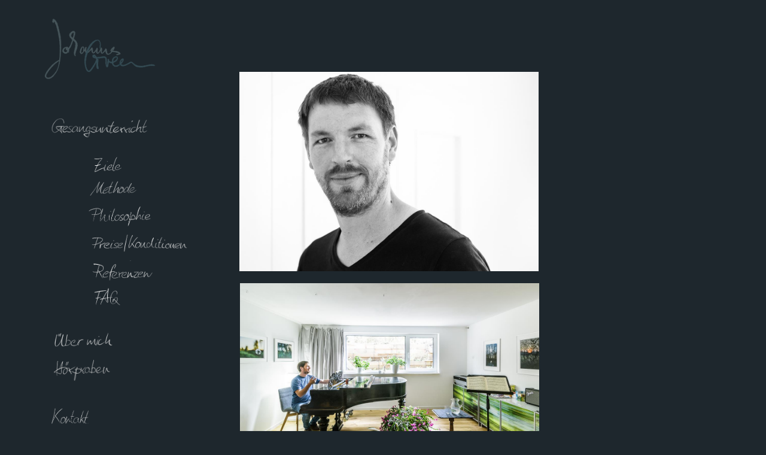

--- FILE ---
content_type: text/html; charset=UTF-8
request_url: https://johannes-green-gesangsunterricht.de/index.htm
body_size: 4974
content:
<html xmlns:v="urn:schemas-microsoft-com:vml"
xmlns:o="urn:schemas-microsoft-com:office:office"
xmlns:dt="uuid:C2F41010-65B3-11d1-A29F-00AA00C14882"
xmlns="http://www.w3.org/TR/REC-html40">

<head>
<meta http-equiv=Content-Type content="text/html; charset=windows-1252">
<link rel=File-List href="index-Dateien/filelist.xml">
<!--[if !mso]>
<style>
v\:* {behavior:url(#default#VML);}
o\:* {behavior:url(#default#VML);}
b\:* {behavior:url(#default#VML);}
.shape {behavior:url(#default#VML);}
</style>
<![endif]-->
<meta name="description"
content="Johannes Green - Gesangsunterricht in N�rnberg | Schwabach - Willkommen">
<meta name="keywords"
content="Johannes Green - Gesangsunterricht N�rnberg, Gesangsunterricht Schwabach, Gesangslehrer N�rnberg, Gesangslehrer Schwabach, Diplommusiklehrer, Musiklehrer, Atemtechnik, Stimmbildung, Auftrittstraining, Stimmtraining">
<title>Johannes Green - Gesangsunterricht in N�rnberg | Schwabach - Willkommen</title>
<style>
<!--
 /* Schriftartdefinitionen */
@font-face
	{font-family:"Myriad Web Pro", "Myriad Pro","Verdana";;
	panose-1:2 11 5 3 3 4 3 2 2 4;}
@font-face
	{font-family:Verdana;
	panose-1:2 11 6 4 3 5 4 4 2 4;}
@font-face
	{font-family:"Myriad Web Pro", "Myriad Pro","Verdana";;
	panose-1:2 2 6 3 5 4 5 2 3 4;}
 /* Formatdefinitionen */
p.MsoNormal, li.MsoNormal, div.MsoNormal
	{margin-right:0pt;
	text-indent:0pt;
	margin-top:0pt;
	margin-bottom:0pt;
	text-align:left;
	font-family:"Myriad Web Pro", "Myriad Pro","Verdana";;
	font-size:10.0pt;
	color:#333333;}
p.johannesgreendeTexte, li.johannesgreendeTexte, div.johannesgreendeTexte
	{mso-style-name:"johannes-green\.de Texte";
	margin-right:0pt;
	text-indent:0pt;
	margin-top:0pt;
	margin-bottom:0pt;
	line-height:125%;
	text-align:left;
	font-family:Verdana;
	font-size:10.0pt;
	color:white;}
ol
	{margin-top:0in;
	margin-bottom:0in;
	margin-left:-2197in;}
ul
	{margin-top:0in;
	margin-bottom:0in;
	margin-left:-2197in;}
@page
	{size:8.-2019in 11.2232in;}
-->
</style>
<!--[if gte mso 9]><xml>
 <o:shapedefaults v:ext="edit" spidmax="18434" fill="f" fillcolor="white [7]"
  strokecolor="#333 [0]">
  <v:fill color="white [7]" color2="white [7]" on="f"/>
  <v:stroke color="#333 [0]" color2="white [7]">
   <o:left v:ext="view" color="#333 [0]" color2="white [7]"/>
   <o:top v:ext="view" color="#333 [0]" color2="white [7]"/>
   <o:right v:ext="view" color="#333 [0]" color2="white [7]"/>
   <o:bottom v:ext="view" color="#333 [0]" color2="white [7]"/>
   <o:column v:ext="view" color="#333 [0]" color2="white [7]"/>
  </v:stroke>
  <v:shadow color="#ffdc79 [4]"/>
  <v:textbox inset="2.88pt,2.88pt,2.88pt,2.88pt"/>
  <o:colormru v:ext="edit" colors="#0e1316,#32414c,#28343d,#090c0e,#58656d,#212c33,#1e272d"/>
 </o:shapedefaults><o:shapelayout v:ext="edit">
  <o:idmap v:ext="edit" data="1"/>
  <o:rules v:ext="edit">
   <o:r id="V:Rule1" type="connector" idref="#_x0000_s1255"/>
   <o:r id="V:Rule2" type="connector" idref="#_x0000_s1256"/>
   <o:r id="V:Rule3" type="connector" idref="#_x0000_s1257"/>
   <o:r id="V:Rule4" type="connector" idref="#_x0000_s1258"/>
  </o:rules>
  <o:regrouptable v:ext="edit">
   <o:entry new="1" old="0"/>
   <o:entry new="2" old="0"/>
   <o:entry new="3" old="0"/>
   <o:entry new="4" old="0"/>
   <o:entry new="5" old="0"/>
  </o:regrouptable>
 </o:shapelayout></xml><![endif]-->
</head>

<body link="#36067C" vlink="#0083A2" bgcolor="#1E272D" style='margin:0'>

<div style='position:absolute;width:10.2125in;height:17.-1772in'>
<!--[if gte vml 1]><v:shapetype id="_x0000_t202" coordsize="21600,21600" o:spt="202"
 path="m,l,21600r21600,l21600,xe">
 <v:stroke joinstyle="miter"/>
 <v:path gradientshapeok="t" o:connecttype="rect"/>
</v:shapetype><v:shape id="_x0000_s1099" type="#_x0000_t202" style='position:absolute;
 left:300pt;top:625.73pt;width:355.97pt;height:618.2pt;z-index:103;
 visibility:visible;mso-wrap-edited:f;mso-wrap-distance-left:2.88pt;
 mso-wrap-distance-top:2.88pt;mso-wrap-distance-right:2.88pt;
 mso-wrap-distance-bottom:2.88pt' o:regroupid="5" filled="f" fillcolor="#eaeaea"
 stroked="f" strokecolor="silver" strokeweight="0" o:cliptowrap="t">
 <v:fill color2="#b3b3b3" rotate="t"/>
 <v:stroke dashstyle="dash">
  <o:left v:ext="view" dashstyle="dash" color="silver" weight="0" joinstyle="miter"/>
  <o:top v:ext="view" dashstyle="dash" color="silver" weight="0" joinstyle="miter"/>
  <o:right v:ext="view" dashstyle="dash" color="silver" weight="0" joinstyle="miter"/>
  <o:bottom v:ext="view" dashstyle="dash" color="silver" weight="0"
   joinstyle="miter"/>
  <o:column v:ext="view" color="#333 [0]" color2="white [7]"/>
 </v:stroke>
 <v:shadow color="#ffdc79 [4]"/>
 <v:path insetpenok="f"/>
 <o:lock v:ext="edit" shapetype="t"/>
 <v:textbox style='mso-column-margin:5.7pt' inset="5.25pt,5.25pt,5.25pt,5.25pt"/>
</v:shape><![endif]--><![if !vml]><span style='position:absolute;z-index:103;
left:400px;top:834px;width:475px;height:825px'>

<table cellpadding=0 cellspacing=0>
 <tr>
  <td width=475 height=825 style='vertical-align:top'><![endif]>
  <div v:shape="_x0000_s1099" style='padding:5.25pt 5.25pt 5.25pt 5.25pt'
  class=shape>
  <p class=johannesgreendeTexte style='line-height:200%'><span lang=de
  style='font-size:11.0pt;line-height:200%;font-family:"Myriad Web Pro", "Myriad Pro","Verdana";;
  color:silver;font-weight:bold;language:de'>Singen lernen: effektiv, freudvoll und nachhaltig</span></p>
  <p class=johannesgreendeTexte style='line-height:200%'><span lang=de
  style='language:de'>&nbsp;</span></p>
  <p class=MsoNormal style='line-height:200%'><span lang=de style='font-size:
  11.0pt;line-height:200%;font-family:"Myriad Web Pro", "Myriad Pro","Verdana";;color:white;language:
  de'>Finden Sie heraus, was in Ihnen steckt: </span></p>
  <p class=MsoNormal style='line-height:200%'><span lang=de style='font-size:
  11.0pt;line-height:200%;font-family:"Myriad Web Pro", "Myriad Pro","Verdana";;color:white;font-weight:
  bold;language:de'>Kostenlose Probestunde</span></p>
  <p class=johannesgreendeTexte style='line-height:200%'><span lang=de
  style='font-size:11.0pt;line-height:200%;font-family:"Myriad Web Pro", "Myriad Pro","Verdana";;
  color:silver;font-weight:bold;language:de'>&nbsp;</span></p>
  <p class=MsoNormal style='line-height:200%'><span lang=de style='font-size:
  11.0pt;line-height:200%;font-family:"Myriad Web Pro", "Myriad Pro","Verdana";;color:silver;font-weight:
  bold;language:de'>Johannes Green - Bariton </span></p>
  <p class=MsoNormal style='line-height:200%'><span lang=de style='font-size:
  11.0pt;line-height:200%;font-family:"Myriad Web Pro", "Myriad Pro","Verdana";;color:silver;language:
  de'>Diplommusiker und Diplommusiklehrer </span></p>
  <p class=MsoNormal style='line-height:200%'><span lang=de style='font-size:
  11.0pt;line-height:200%;font-family:"Myriad Web Pro", "Myriad Pro","Verdana";;color:silver;language:
  de'>mit Hauptfach Gesang</span></p>
  <p class=MsoNormal style='line-height:200%'><span lang=de style='font-size:
  11.0pt;line-height:200%;font-family:"Myriad Web Pro", "Myriad Pro","Verdana";;color:silver;language:
  de'>&nbsp;</span></p>
  <p class=MsoNormal style='line-height:200%'><span lang=de style='font-size:
  11.0pt;line-height:200%;font-family:"Myriad Web Pro", "Myriad Pro","Verdana";;color:white;language:
  de'>&#8222;</span><span style='font-size:11.0pt;line-height:200%;
  font-family:"Myriad Web Pro", "Myriad Pro","Verdana";;color:white'>Johannes ist der beste Gesangslehrer, den ich kenne</span><span
  lang=de style='font-size:11.0pt;line-height:200%;font-family:"Myriad Web Pro", "Myriad Pro","Verdana";;
  color:white;language:de'>&#8221;&#8727;</span></p>
  <p class=MsoNormal style='line-height:200%'><span lang=de style='font-size:
  11.0pt;line-height:200%;font-family:"Myriad Web Pro", "Myriad Pro","Verdana";;color:silver;language:
  de'>Stimmbildung/-gesundheit/ Probleml&#246;sung, Atemtechnik, Intonation, Rhythmus, Gestaltung, Auftrittstraining, Supervision, k&#252;nstlerische Inspiration und Entwicklung</span></p>
  <p class=MsoNormal style='line-height:200%'><span lang=de style='font-size:
  11.0pt;line-height:200%;font-family:"Myriad Web Pro", "Myriad Pro","Verdana";;color:silver;language:
  de'>&nbsp;</span></p>
  <p class=MsoNormal style='margin-bottom:5.0pt'><span lang=de
  style='font-size:11.0pt;font-family:"Myriad Web Pro", "Myriad Pro","Verdana";;color:silver;language:
  de'>Unterrichtsadresse: </span></p>
  <p class=MsoNormal style='margin-bottom:5.0pt'><span lang=de
  style='font-size:11.0pt;font-family:"Myriad Web Pro", "Myriad Pro","Verdana";;color:silver;language:
  de'>Kappelbergsteig 34a</span></p>
  <p class=MsoNormal style='margin-bottom:5.0pt'><span lang=de
  style='font-size:11.0pt;font-family:"Myriad Web Pro", "Myriad Pro","Verdana";;color:silver;language:
  de'>91126 Schwabach</span></p>
  <p class=MsoNormal style='margin-bottom:5.0pt'><span lang=de
  style='font-size:11.0pt;font-family:"Myriad Web Pro", "Myriad Pro","Verdana";;color:silver;language:
  de'>&nbsp;</span></p>
  <p class=MsoNormal style='margin-bottom:5.0pt'><span style='font-family:"Myriad Web Pro", "Myriad Pro","Verdana";;
  color:silver'>(</span><span lang=de style='font-family:"Myriad Web Pro", "Myriad Pro","Verdana";;
  color:silver;language:de'>&#8727;</span><span style='font-family:"Myriad Web Pro", "Myriad Pro","Verdana";;
  color:silver'>Onlinebewertung</span><span lang=de style='font-family:"Myriad Web Pro", "Myriad Pro","Verdana";;
  color:silver;language:de'>, langj&#228;hrige Sch&#252;lerin</span><span
  style='font-family:"Myriad Web Pro", "Myriad Pro","Verdana";;color:silver'>)</span></p>
  <p class=MsoNormal style='line-height:200%'><span lang=de style='font-size:
  11.0pt;line-height:200%;font-family:"Myriad Web Pro", "Myriad Pro","Verdana";;color:silver;language:
  de'>&nbsp;</span></p>
  <p class=MsoNormal style='line-height:200%'><span lang=de style='font-size:
  11.0pt;line-height:200%;font-family:"Myriad Web Pro", "Myriad Pro","Verdana";;color:silver;language:
  de'>&nbsp;</span></p>
  <p class=MsoNormal style='line-height:200%'><span lang=de style='font-size:
  11.0pt;line-height:200%;font-family:"Myriad Web Pro", "Myriad Pro","Verdana";;color:silver;language:
  de'>&nbsp;</span></p>
  <p class=MsoNormal style='line-height:200%'><span lang=de style='font-size:
  11.0pt;line-height:200%;font-family:"Myriad Web Pro", "Myriad Pro","Verdana";;color:silver;language:
  de'>&nbsp;</span></p>
  <p class=MsoNormal style='line-height:200%'><span lang=de style='color:silver;
  language:de'>&nbsp;</span></p>
  </div>
  <![if !vml]></td>
 </tr>
</table>

</span><![endif]><!--[if gte vml 1]><v:rect id="_x0000_s1178" style='position:absolute;
 left:300pt;top:90pt;width:375pt;height:249.99pt;z-index:104;
 mso-wrap-distance-left:2.88pt;mso-wrap-distance-top:2.88pt;
 mso-wrap-distance-right:2.88pt;mso-wrap-distance-bottom:2.88pt'
 o:preferrelative="t" o:regroupid="5" filled="f" fillcolor="white [7]"
 stroked="f" strokecolor="#333 [0]" o:cliptowrap="t">
 <v:fill color2="white [7]"/>
 <v:stroke color2="white [7]">
  <o:left v:ext="view" color="#333 [0]" color2="white [7]" joinstyle="miter"/>
  <o:top v:ext="view" color="#333 [0]" color2="white [7]" joinstyle="miter"/>
  <o:right v:ext="view" color="#333 [0]" color2="white [7]" joinstyle="miter"/>
  <o:bottom v:ext="view" color="#333 [0]" color2="white [7]" joinstyle="miter"/>
  <o:column v:ext="view" color="#333 [0]" color2="white [7]"/>
 </v:stroke>
 <v:imagedata src="index-Dateien/image1349.jpg" o:title="image324"/>
 <v:shadow color="#ffdc79 [4]"/>
 <v:path o:extrusionok="f" insetpenok="f"/>
 <o:lock v:ext="edit" aspectratio="t"/>
</v:rect><![endif]--><![if !vml]><span style='position:absolute;z-index:104;
left:400px;top:120px;width:500px;height:333px'><img width=500 height=333
src="index-Dateien/image1349.jpg" v:shapes="_x0000_s1178"></span><![endif]><!--[if gte vml 1]><v:rect
 id="_x0000_s1307" style='position:absolute;left:300.52pt;top:355.03pt;width:375pt;
 height:256.21pt;z-index:105;mso-wrap-distance-left:2.88pt;
 mso-wrap-distance-top:2.88pt;mso-wrap-distance-right:2.88pt;
 mso-wrap-distance-bottom:2.88pt' o:preferrelative="t" o:regroupid="5"
 filled="f" fillcolor="white [7]" stroked="f" strokecolor="#333 [0]"
 o:cliptowrap="t">
 <v:fill color2="white [7]"/>
 <v:stroke color2="white [7]">
  <o:left v:ext="view" color="#333 [0]" color2="white [7]" joinstyle="miter"/>
  <o:top v:ext="view" color="#333 [0]" color2="white [7]" joinstyle="miter"/>
  <o:right v:ext="view" color="#333 [0]" color2="white [7]" joinstyle="miter"/>
  <o:bottom v:ext="view" color="#333 [0]" color2="white [7]" joinstyle="miter"/>
  <o:column v:ext="view" color="#333 [0]" color2="white [7]"/>
 </v:stroke>
 <v:imagedata src="index-Dateien/image307.jpg" o:title="201104 JG 0067 Studio�Johannes_Green_www"/>
 <v:shadow color="#ffdc79 [4]"/>
 <v:path o:extrusionok="f" insetpenok="f"/>
 <o:lock v:ext="edit" aspectratio="t"/>
</v:rect><![endif]--><![if !vml]><span style='position:absolute;z-index:105;
left:401px;top:473px;width:500px;height:342px'><img width=500 height=342
src="index-Dateien/image307.jpg" v:shapes="_x0000_s1307"></span><![endif]><!--[if gte vml 1]><v:rect
 id="_x0000_s1311" style='position:absolute;left:630.07pt;top:1077.07pt;
 width:26.1pt;height:3.6pt;z-index:106;mso-wrap-distance-left:2.88pt;
 mso-wrap-distance-top:2.88pt;mso-wrap-distance-right:2.88pt;
 mso-wrap-distance-bottom:2.88pt' o:regroupid="5" fillcolor="#1e272d"
 stroked="f" strokecolor="#333 [0]" o:cliptowrap="t">
 <v:fill color2="white [7]"/>
 <v:stroke color2="white [7]">
  <o:left v:ext="view" color="#333 [0]" color2="white [7]" joinstyle="miter"/>
  <o:top v:ext="view" color="#333 [0]" color2="white [7]" joinstyle="miter"/>
  <o:right v:ext="view" color="#333 [0]" color2="white [7]" joinstyle="miter"/>
  <o:bottom v:ext="view" color="#333 [0]" color2="white [7]" joinstyle="miter"/>
  <o:column v:ext="view" color="#333 [0]" color2="white [7]"/>
 </v:stroke>
 <v:shadow color="#ffdc79 [4]"/>
 <v:path insetpenok="f"/>
 <v:textbox inset="2.88pt,2.88pt,2.88pt,2.88pt"/>
</v:rect><![endif]--><![if !vml]><span style='position:absolute;z-index:106;
left:840px;top:1436px;width:35px;height:5px'><img width=35 height=5
src="index-Dateien/image646.png" v:shapes="_x0000_s1311"></span><![endif]><!--[if gte vml 1]><v:rect
 id="_x0000_s1342"
 href="https://www.johannes-green-gesangsunterricht.de/index.htm" style='position:absolute;
 left:59.25pt;top:147.75pt;width:143.34pt;height:25.58pt;z-index:107;
 mso-wrap-distance-left:2.88pt;mso-wrap-distance-top:2.88pt;
 mso-wrap-distance-right:2.88pt;mso-wrap-distance-bottom:2.88pt'
 o:preferrelative="t" o:regroupid="1" filled="f" fillcolor="white [7]"
 stroked="f" strokecolor="#333 [0]" o:cliptowrap="t">
 <v:fill color2="white [7]"/>
 <v:stroke color2="white [7]">
  <o:left v:ext="view" color="#333 [0]" color2="white [7]" joinstyle="miter"/>
  <o:top v:ext="view" color="#333 [0]" color2="white [7]" joinstyle="miter"/>
  <o:right v:ext="view" color="#333 [0]" color2="white [7]" joinstyle="miter"/>
  <o:bottom v:ext="view" color="#333 [0]" color2="white [7]" joinstyle="miter"/>
  <o:column v:ext="view" color="#333 [0]" color2="white [7]"/>
 </v:stroke>
 <v:imagedata src="index-Dateien/image636.png" o:title="Bassbariton"
  recolortarget="#f3f3f3 [7 darken(243)]"/>
 <v:shadow color="#ffdc79 [4]"/>
 <v:path o:extrusionok="f" insetpenok="f"/>
 <o:lock v:ext="edit" aspectratio="t"/>
</v:rect><![endif]--><![if !vml]><span style='position:absolute;z-index:107;
left:79px;top:197px;width:191px;height:34px'><a
href="https://www.johannes-green-gesangsunterricht.de/index.htm"><img border=0
width=191 height=34 src="index-Dateien/image6361.png" v:shapes="_x0000_s1342"></a></span><![endif]><!--[if gte vml 1]><v:rect
 id="_x0000_s1343"
 href="https://www.johannes-green.de/index-Dateien/Johannes_Green_Hoerproben.htm"
 style='position:absolute;left:64.49pt;top:449.45pt;width:75.44pt;height:28.26pt;
 z-index:108;mso-wrap-distance-left:2.88pt;mso-wrap-distance-top:2.88pt;
 mso-wrap-distance-right:2.88pt;mso-wrap-distance-bottom:2.88pt'
 o:preferrelative="t" o:regroupid="1" filled="f" fillcolor="white [7]"
 stroked="f" strokecolor="#333 [0]" o:cliptowrap="t">
 <v:fill color2="white [7]"/>
 <v:stroke color2="white [7]">
  <o:left v:ext="view" color="#333 [0]" color2="white [7]" joinstyle="miter"/>
  <o:top v:ext="view" color="#333 [0]" color2="white [7]" joinstyle="miter"/>
  <o:right v:ext="view" color="#333 [0]" color2="white [7]" joinstyle="miter"/>
  <o:bottom v:ext="view" color="#333 [0]" color2="white [7]" joinstyle="miter"/>
  <o:column v:ext="view" color="#333 [0]" color2="white [7]"/>
 </v:stroke>
 <v:imagedata src="index-Dateien/image304.png" o:title="Ho&#776;rproben"
  recolortarget="#d9d9d9 [7 darken(217)]"/>
 <v:shadow color="#ffdc79 [4]"/>
 <v:path o:extrusionok="f" insetpenok="f"/>
 <o:lock v:ext="edit" aspectratio="t"/>
</v:rect><![endif]--><![if !vml]><span style='position:absolute;z-index:108;
left:86px;top:599px;width:101px;height:38px'><a
href="https://www.johannes-green.de/index-Dateien/Johannes_Green_Hoerproben.htm"><img
border=0 width=101 height=38 src="index-Dateien/image3041.png" v:shapes="_x0000_s1343"></a></span><![endif]><!--[if gte vml 1]><v:rect
 id="_x0000_s1344"
 href="https://www.johannes-green-gesangsunterricht.de/index-Dateien/Johannes_Green_Gesangsunterricht_Kontakt.htm"
 style='position:absolute;left:62.55pt;top:510.2pt;width:52.75pt;height:21.91pt;
 z-index:109;mso-wrap-distance-left:2.88pt;mso-wrap-distance-top:2.88pt;
 mso-wrap-distance-right:2.88pt;mso-wrap-distance-bottom:2.88pt'
 o:preferrelative="t" o:regroupid="1" filled="f" fillcolor="white [7]"
 stroked="f" strokecolor="#333 [0]" o:cliptowrap="t">
 <v:fill color2="white [7]"/>
 <v:stroke color2="white [7]">
  <o:left v:ext="view" color="#333 [0]" color2="white [7]" joinstyle="miter"/>
  <o:top v:ext="view" color="#333 [0]" color2="white [7]" joinstyle="miter"/>
  <o:right v:ext="view" color="#333 [0]" color2="white [7]" joinstyle="miter"/>
  <o:bottom v:ext="view" color="#333 [0]" color2="white [7]" joinstyle="miter"/>
  <o:column v:ext="view" color="#333 [0]" color2="white [7]"/>
 </v:stroke>
 <v:imagedata src="index-Dateien/image313.png" o:title="Vorschau"
  recolortarget="#f3f3f3 [7 darken(243)]"/>
 <v:shadow color="#ffdc79 [4]"/>
 <v:path o:extrusionok="f" insetpenok="f"/>
 <o:lock v:ext="edit" aspectratio="t"/>
</v:rect><![endif]--><![if !vml]><span style='position:absolute;z-index:109;
left:83px;top:680px;width:71px;height:29px'><a
href="https://www.johannes-green-gesangsunterricht.de/index-Dateien/Johannes_Green_Gesangsunterricht_Kontakt.htm"><img
border=0 width=71 height=29 src="index-Dateien/image3131.png" v:shapes="_x0000_s1344"></a></span><![endif]><!--[if gte vml 1]><v:rect
 id="_x0000_s1345"
 href="https://www.johannes-green.de/index-Dateien/Johannes_Green_Kontakt_Impressum.htm#Impressum"
 style='position:absolute;left:61.87pt;top:541.37pt;width:76.57pt;height:31.25pt;
 z-index:110;mso-wrap-distance-left:2.88pt;mso-wrap-distance-top:2.88pt;
 mso-wrap-distance-right:2.88pt;mso-wrap-distance-bottom:2.88pt'
 o:preferrelative="t" o:regroupid="1" filled="f" fillcolor="white [7]"
 stroked="f" strokecolor="#333 [0]" o:cliptowrap="t">
 <v:fill color2="white [7]"/>
 <v:stroke color2="white [7]">
  <o:left v:ext="view" color="#333 [0]" color2="white [7]" joinstyle="miter"/>
  <o:top v:ext="view" color="#333 [0]" color2="white [7]" joinstyle="miter"/>
  <o:right v:ext="view" color="#333 [0]" color2="white [7]" joinstyle="miter"/>
  <o:bottom v:ext="view" color="#333 [0]" color2="white [7]" joinstyle="miter"/>
  <o:column v:ext="view" color="#333 [0]" color2="white [7]"/>
 </v:stroke>
 <v:imagedata src="index-Dateien/image338.png" o:title="Impressum"
  recolortarget="#f3f3f3 [7 darken(243)]"/>
 <v:shadow color="#ffdc79 [4]"/>
 <v:path o:extrusionok="f" insetpenok="f"/>
 <o:lock v:ext="edit" aspectratio="t"/>
</v:rect><![endif]--><![if !vml]><span style='position:absolute;z-index:110;
left:83px;top:722px;width:102px;height:41px'><a
href="https://www.johannes-green.de/index-Dateien/Johannes_Green_Kontakt_Impressum.htm#Impressum"><img
border=0 width=102 height=41 src="index-Dateien/image3381.png" v:shapes="_x0000_s1345"></a></span><![endif]><!--[if gte vml 1]><v:rect
 id="_x0000_s1346"
 href="https://www.johannes-green.de/index-Dateien/Johannes_Green_Kontakt_Impressum.htm#Datenschutz"
 style='position:absolute;left:62.55pt;top:615.89pt;width:83.43pt;height:19.68pt;
 z-index:111;mso-wrap-distance-left:2.88pt;mso-wrap-distance-top:2.88pt;
 mso-wrap-distance-right:2.88pt;mso-wrap-distance-bottom:2.88pt'
 o:preferrelative="t" o:regroupid="1" filled="f" fillcolor="white [7]"
 stroked="f" strokecolor="#333 [0]" o:cliptowrap="t">
 <v:fill color2="white [7]"/>
 <v:stroke color2="white [7]">
  <o:left v:ext="view" color="#333 [0]" color2="white [7]" joinstyle="miter"/>
  <o:top v:ext="view" color="#333 [0]" color2="white [7]" joinstyle="miter"/>
  <o:right v:ext="view" color="#333 [0]" color2="white [7]" joinstyle="miter"/>
  <o:bottom v:ext="view" color="#333 [0]" color2="white [7]" joinstyle="miter"/>
  <o:column v:ext="view" color="#333 [0]" color2="white [7]"/>
 </v:stroke>
 <v:imagedata src="index-Dateien/image340.png" o:title="Impressum"
  recolortarget="#f3f3f3 [7 darken(243)]"/>
 <v:shadow color="#ffdc79 [4]"/>
 <v:path o:extrusionok="f" insetpenok="f"/>
 <o:lock v:ext="edit" aspectratio="t"/>
</v:rect><![endif]--><![if !vml]><span style='position:absolute;z-index:111;
left:83px;top:821px;width:112px;height:26px'><a
href="https://www.johannes-green.de/index-Dateien/Johannes_Green_Kontakt_Impressum.htm#Datenschutz"><img
border=0 width=112 height=26 src="index-Dateien/image3401.png" v:shapes="_x0000_s1346"></a></span><![endif]><!--[if gte vml 1]><v:rect
 id="_x0000_s1347"
 href="https://www.johannes-green.de/index-Dateien/Johannes_Green_Kontakt_Impressum.htm#AGB"
 style='position:absolute;left:61.87pt;top:582.35pt;width:44.06pt;height:22.28pt;
 z-index:112;mso-wrap-distance-left:2.88pt;mso-wrap-distance-top:2.88pt;
 mso-wrap-distance-right:2.88pt;mso-wrap-distance-bottom:2.88pt'
 o:preferrelative="t" o:regroupid="1" filled="f" fillcolor="white [7]"
 stroked="f" strokecolor="#333 [0]" o:cliptowrap="t">
 <v:fill color2="white [7]"/>
 <v:stroke color2="white [7]">
  <o:left v:ext="view" color="#333 [0]" color2="white [7]" joinstyle="miter"/>
  <o:top v:ext="view" color="#333 [0]" color2="white [7]" joinstyle="miter"/>
  <o:right v:ext="view" color="#333 [0]" color2="white [7]" joinstyle="miter"/>
  <o:bottom v:ext="view" color="#333 [0]" color2="white [7]" joinstyle="miter"/>
  <o:column v:ext="view" color="#333 [0]" color2="white [7]"/>
 </v:stroke>
 <v:imagedata src="index-Dateien/image358.png" o:title="Impressum"
  recolortarget="#f3f3f3 [7 darken(243)]"/>
 <v:shadow color="#ffdc79 [4]"/>
 <v:path o:extrusionok="f" insetpenok="f"/>
 <o:lock v:ext="edit" aspectratio="t"/>
</v:rect><![endif]--><![if !vml]><span style='position:absolute;z-index:112;
left:83px;top:776px;width:58px;height:30px'><a
href="https://www.johannes-green.de/index-Dateien/Johannes_Green_Kontakt_Impressum.htm#AGB"><img
border=0 width=58 height=30 src="index-Dateien/image3581.png" v:shapes="_x0000_s1347"></a></span><![endif]><!--[if gte vml 1]><v:rect
 id="_x0000_s1348"
 href="https://www.johannes-green-gesangsunterricht.de/index-Dateien/Johannes_Green_Gesangsunterricht_Referenzen.htm"
 style='position:absolute;left:108.37pt;top:326.45pt;width:90.94pt;height:26.95pt;
 z-index:113;mso-wrap-distance-left:2.88pt;mso-wrap-distance-top:2.88pt;
 mso-wrap-distance-right:2.88pt;mso-wrap-distance-bottom:2.88pt'
 o:preferrelative="t" o:regroupid="1" filled="f" fillcolor="white [7]"
 stroked="f" strokecolor="#333 [0]" o:cliptowrap="t">
 <v:fill color2="white [7]"/>
 <v:stroke color2="white [7]">
  <o:left v:ext="view" color="#333 [0]" color2="white [7]" joinstyle="miter"/>
  <o:top v:ext="view" color="#333 [0]" color2="white [7]" joinstyle="miter"/>
  <o:right v:ext="view" color="#333 [0]" color2="white [7]" joinstyle="miter"/>
  <o:bottom v:ext="view" color="#333 [0]" color2="white [7]" joinstyle="miter"/>
  <o:column v:ext="view" color="#333 [0]" color2="white [7]"/>
 </v:stroke>
 <v:imagedata src="index-Dateien/image372.png" o:title="Preise(2)"
  recolortarget="#f3f3f3 [7 darken(243)]"/>
 <v:shadow color="#ffdc79 [4]"/>
 <v:path o:extrusionok="f" insetpenok="f"/>
 <o:lock v:ext="edit" aspectratio="t"/>
</v:rect><![endif]--><![if !vml]><span style='position:absolute;z-index:113;
left:145px;top:435px;width:121px;height:36px'><a
href="https://www.johannes-green-gesangsunterricht.de/index-Dateien/Johannes_Green_Gesangsunterricht_Referenzen.htm"><img
border=0 width=121 height=36 src="index-Dateien/image3721.png" v:shapes="_x0000_s1348"></a></span><![endif]><!--[if gte vml 1]><v:rect
 id="_x0000_s1349"
 href="https://www.johannes-green-gesangsunterricht.de/index-Dateien/Johannes_Green_Gesangsunterricht_Philosophie.htm"
 style='position:absolute;left:106.12pt;top:254.45pt;width:89.25pt;height:30.7pt;
 z-index:114;mso-wrap-distance-left:2.88pt;mso-wrap-distance-top:2.88pt;
 mso-wrap-distance-right:2.88pt;mso-wrap-distance-bottom:2.88pt'
 o:preferrelative="t" o:regroupid="1" filled="f" fillcolor="white [7]"
 stroked="f" strokecolor="#333 [0]" o:cliptowrap="t">
 <v:fill color2="white [7]"/>
 <v:stroke color2="white [7]">
  <o:left v:ext="view" color="#333 [0]" color2="white [7]" joinstyle="miter"/>
  <o:top v:ext="view" color="#333 [0]" color2="white [7]" joinstyle="miter"/>
  <o:right v:ext="view" color="#333 [0]" color2="white [7]" joinstyle="miter"/>
  <o:bottom v:ext="view" color="#333 [0]" color2="white [7]" joinstyle="miter"/>
  <o:column v:ext="view" color="#333 [0]" color2="white [7]"/>
 </v:stroke>
 <v:imagedata src="index-Dateien/image383.png" o:title="Ziele" recolortarget="#f3f3f3 [7 darken(243)]"/>
 <v:shadow color="#ffdc79 [4]"/>
 <v:path o:extrusionok="f" insetpenok="f"/>
 <o:lock v:ext="edit" aspectratio="t"/>
</v:rect><![endif]--><![if !vml]><span style='position:absolute;z-index:114;
left:142px;top:339px;width:119px;height:41px'><a
href="https://www.johannes-green-gesangsunterricht.de/index-Dateien/Johannes_Green_Gesangsunterricht_Philosophie.htm"><img
border=0 width=119 height=41 src="index-Dateien/image3831.png" v:shapes="_x0000_s1349"></a></span><![endif]><!--[if gte vml 1]><v:rect
 id="_x0000_s1350"
 href="https://www.johannes-green-gesangsunterricht.de/index-Dateien/Johannes_Green_Gesangsunterricht_Vita.htm"
 style='position:absolute;left:64.61pt;top:414.65pt;width:78.3pt;height:24.16pt;
 z-index:115;mso-wrap-distance-left:2.88pt;mso-wrap-distance-top:2.88pt;
 mso-wrap-distance-right:2.88pt;mso-wrap-distance-bottom:2.88pt'
 o:preferrelative="t" o:regroupid="1" filled="f" fillcolor="white [7]"
 stroked="f" strokecolor="#333 [0]" o:cliptowrap="t">
 <v:fill color2="white [7]"/>
 <v:stroke color2="white [7]">
  <o:left v:ext="view" color="#333 [0]" color2="white [7]" joinstyle="miter"/>
  <o:top v:ext="view" color="#333 [0]" color2="white [7]" joinstyle="miter"/>
  <o:right v:ext="view" color="#333 [0]" color2="white [7]" joinstyle="miter"/>
  <o:bottom v:ext="view" color="#333 [0]" color2="white [7]" joinstyle="miter"/>
  <o:column v:ext="view" color="#333 [0]" color2="white [7]"/>
 </v:stroke>
 <v:imagedata src="index-Dateien/image390.png" o:title="Home" recolortarget="#f3f3f3 [7 darken(243)]"/>
 <v:shadow color="#ffdc79 [4]"/>
 <v:path o:extrusionok="f" insetpenok="f"/>
 <o:lock v:ext="edit" aspectratio="t"/>
</v:rect><![endif]--><![if !vml]><span style='position:absolute;z-index:115;
left:86px;top:553px;width:105px;height:32px'><a
href="https://www.johannes-green-gesangsunterricht.de/index-Dateien/Johannes_Green_Gesangsunterricht_Vita.htm"><img
border=0 width=105 height=32 src="index-Dateien/image3901.png" v:shapes="_x0000_s1350"></a></span><![endif]><!--[if gte vml 1]><v:rect
 id="_x0000_s1351"
 href="https://www.johannes-green-gesangsunterricht.de/index-Dateien/Johannes_Green_Gesangsunterricht_FAQ.htm"
 style='position:absolute;left:112.97pt;top:359.9pt;width:41.5pt;height:23.37pt;
 z-index:116;mso-wrap-distance-left:2.88pt;mso-wrap-distance-top:2.88pt;
 mso-wrap-distance-right:2.88pt;mso-wrap-distance-bottom:2.88pt'
 o:preferrelative="t" o:regroupid="1" filled="f" fillcolor="white [7]"
 stroked="f" strokecolor="#333 [0]" o:cliptowrap="t">
 <v:fill color2="white [7]"/>
 <v:stroke color2="white [7]">
  <o:left v:ext="view" color="#333 [0]" color2="white [7]" joinstyle="miter"/>
  <o:top v:ext="view" color="#333 [0]" color2="white [7]" joinstyle="miter"/>
  <o:right v:ext="view" color="#333 [0]" color2="white [7]" joinstyle="miter"/>
  <o:bottom v:ext="view" color="#333 [0]" color2="white [7]" joinstyle="miter"/>
  <o:column v:ext="view" color="#333 [0]" color2="white [7]"/>
 </v:stroke>
 <v:imagedata src="index-Dateien/image398.png" o:title="Preise(2)"
  recolortarget="#f3f3f3 [7 darken(243)]"/>
 <v:shadow color="#ffdc79 [4]"/>
 <v:path o:extrusionok="f" insetpenok="f"/>
 <o:lock v:ext="edit" aspectratio="t"/>
</v:rect><![endif]--><![if !vml]><span style='position:absolute;z-index:116;
left:151px;top:480px;width:55px;height:31px'><a
href="https://www.johannes-green-gesangsunterricht.de/index-Dateien/Johannes_Green_Gesangsunterricht_FAQ.htm"><img
border=0 width=55 height=31 src="index-Dateien/image3981.png" v:shapes="_x0000_s1351"></a></span><![endif]><!--[if gte vml 1]><v:rect
 id="_x0000_s1352"
 href="https://www.johannes-green-gesangsunterricht.de/index-Dateien/Johannes_Green_Gesangsunterricht_Methode.htm"
 style='position:absolute;left:106.87pt;top:222.2pt;width:66.75pt;height:25.45pt;
 z-index:117;mso-wrap-distance-left:2.88pt;mso-wrap-distance-top:2.88pt;
 mso-wrap-distance-right:2.88pt;mso-wrap-distance-bottom:2.88pt'
 o:preferrelative="t" o:regroupid="1" filled="f" fillcolor="white [7]"
 stroked="f" strokecolor="#333 [0]" o:cliptowrap="t">
 <v:fill color2="white [7]"/>
 <v:stroke color2="white [7]">
  <o:left v:ext="view" color="#333 [0]" color2="white [7]" joinstyle="miter"/>
  <o:top v:ext="view" color="#333 [0]" color2="white [7]" joinstyle="miter"/>
  <o:right v:ext="view" color="#333 [0]" color2="white [7]" joinstyle="miter"/>
  <o:bottom v:ext="view" color="#333 [0]" color2="white [7]" joinstyle="miter"/>
  <o:column v:ext="view" color="#333 [0]" color2="white [7]"/>
 </v:stroke>
 <v:imagedata src="index-Dateien/image407.png" o:title="Ziele" recolortarget="#f3f3f3 [7 darken(243)]"/>
 <v:shadow color="#ffdc79 [4]"/>
 <v:path o:extrusionok="f" insetpenok="f"/>
 <o:lock v:ext="edit" aspectratio="t"/>
</v:rect><![endif]--><![if !vml]><span style='position:absolute;z-index:117;
left:143px;top:296px;width:89px;height:34px'><a
href="https://www.johannes-green-gesangsunterricht.de/index-Dateien/Johannes_Green_Gesangsunterricht_Methode.htm"><img
border=0 width=89 height=34 src="index-Dateien/image4071.png" v:shapes="_x0000_s1352"></a></span><![endif]><!--[if gte vml 1]><v:rect
 id="_x0000_s1353"
 href="https://www.johannes-green-gesangsunterricht.de/index-Dateien/Johannes_Green_Gesangsunterricht_Ziele.htm"
 style='position:absolute;left:112.12pt;top:195.2pt;width:45.75pt;height:24.7pt;
 z-index:118;mso-wrap-distance-left:2.88pt;mso-wrap-distance-top:2.88pt;
 mso-wrap-distance-right:2.88pt;mso-wrap-distance-bottom:2.88pt'
 o:preferrelative="t" o:regroupid="1" filled="f" fillcolor="white [7]"
 stroked="f" strokecolor="#333 [0]" o:cliptowrap="t">
 <v:fill color2="white [7]"/>
 <v:stroke color2="white [7]">
  <o:left v:ext="view" color="#333 [0]" color2="white [7]" joinstyle="miter"/>
  <o:top v:ext="view" color="#333 [0]" color2="white [7]" joinstyle="miter"/>
  <o:right v:ext="view" color="#333 [0]" color2="white [7]" joinstyle="miter"/>
  <o:bottom v:ext="view" color="#333 [0]" color2="white [7]" joinstyle="miter"/>
  <o:column v:ext="view" color="#333 [0]" color2="white [7]"/>
 </v:stroke>
 <v:imagedata src="index-Dateien/image419.png" o:title="Ziele" croptop="1066f"
  cropbottom="46910f" cropleft="-799f" cropright="41959f" recolortarget="#f3f3f3 [7 darken(243)]"/>
 <v:shadow color="#ffdc79 [4]"/>
 <v:path o:extrusionok="f" insetpenok="f"/>
 <o:lock v:ext="edit" aspectratio="t"/>
</v:rect><![endif]--><![if !vml]><span style='position:absolute;z-index:118;
left:150px;top:260px;width:61px;height:33px'><a
href="https://www.johannes-green-gesangsunterricht.de/index-Dateien/Johannes_Green_Gesangsunterricht_Ziele.htm"><img
border=0 width=61 height=33 src="index-Dateien/image4191.png" v:shapes="_x0000_s1353"></a></span><![endif]><!--[if gte vml 1]><v:rect
 id="_x0000_s1354"
 href="https://www.johannes-green-gesangsunterricht.de/index-Dateien/Johannes_Green_Gesangsunterricht_Preise_Konditionen.htm"
 style='position:absolute;left:100.87pt;top:288.95pt;width:146.86pt;height:27.7pt;
 z-index:119;mso-wrap-distance-left:2.88pt;mso-wrap-distance-top:2.88pt;
 mso-wrap-distance-right:2.88pt;mso-wrap-distance-bottom:2.88pt'
 o:preferrelative="t" o:regroupid="1" filled="f" fillcolor="white [7]"
 stroked="f" strokecolor="#333 [0]" o:cliptowrap="t">
 <v:fill color2="white [7]"/>
 <v:stroke color2="white [7]">
  <o:left v:ext="view" color="#333 [0]" color2="white [7]" joinstyle="miter"/>
  <o:top v:ext="view" color="#333 [0]" color2="white [7]" joinstyle="miter"/>
  <o:right v:ext="view" color="#333 [0]" color2="white [7]" joinstyle="miter"/>
  <o:bottom v:ext="view" color="#333 [0]" color2="white [7]" joinstyle="miter"/>
  <o:column v:ext="view" color="#333 [0]" color2="white [7]"/>
 </v:stroke>
 <v:imagedata src="index-Dateien/image421.png" o:title="Preise(2)"
  recolortarget="#f3f3f3 [7 darken(243)]"/>
 <v:shadow color="#ffdc79 [4]"/>
 <v:path o:extrusionok="f" insetpenok="f"/>
 <o:lock v:ext="edit" aspectratio="t"/>
</v:rect><![endif]--><![if !vml]><span style='position:absolute;z-index:119;
left:135px;top:385px;width:195px;height:37px'><a
href="https://www.johannes-green-gesangsunterricht.de/index-Dateien/Johannes_Green_Gesangsunterricht_Preise_Konditionen.htm"><img
border=0 width=195 height=37 src="index-Dateien/image4211.png" v:shapes="_x0000_s1354"></a></span><![endif]><!--[if gte vml 1]><v:rect
 id="_x0000_s1355" href="http://www.johannes-green.de/" style='position:absolute;
 left:52.5pt;top:22.5pt;width:143.86pt;height:77.16pt;z-index:120;
 mso-wrap-distance-left:2.88pt;mso-wrap-distance-top:2.88pt;
 mso-wrap-distance-right:2.88pt;mso-wrap-distance-bottom:2.88pt'
 o:preferrelative="t" o:regroupid="1" filled="f" fillcolor="white [7]"
 stroked="f" strokecolor="#333 [0]" o:cliptowrap="t">
 <v:fill color2="white [7]"/>
 <v:stroke color2="white [7]">
  <o:left v:ext="view" color="#333 [0]" color2="white [7]" joinstyle="miter"/>
  <o:top v:ext="view" color="#333 [0]" color2="white [7]" joinstyle="miter"/>
  <o:right v:ext="view" color="#333 [0]" color2="white [7]" joinstyle="miter"/>
  <o:bottom v:ext="view" color="#333 [0]" color2="white [7]" joinstyle="miter"/>
  <o:column v:ext="view" color="#333 [0]" color2="white [7]"/>
 </v:stroke>
 <v:imagedata src="index-Dateien/image426.png" o:title="Logo" blacklevel="-3932f"/>
 <v:shadow color="#ffdc79 [4]"/>
 <v:path o:extrusionok="f" insetpenok="f"/>
 <o:lock v:ext="edit" aspectratio="t"/>
</v:rect><![endif]--><![if !vml]><span style='position:absolute;z-index:120;
left:70px;top:30px;width:192px;height:103px'><a
href="http://www.johannes-green.de/"><img border=0 width=192 height=103
src="index-Dateien/image4261.png" v:shapes="_x0000_s1355"></a></span><![endif]>
</div>

</body>

</html>
